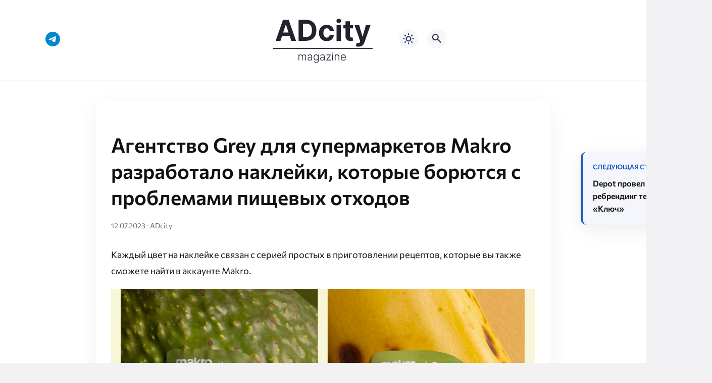

--- FILE ---
content_type: text/html; charset=UTF-8
request_url: https://adcitymag.ru/objects/%D0%B0%D0%B3%D0%B5%D0%BD%D1%82%D1%81%D1%82%D0%B2%D0%BE-grey-%D0%B4%D0%BB%D1%8F-%D1%81%D1%83%D0%BF%D0%B5%D1%80%D0%BC%D0%B0%D1%80%D0%BA%D0%B5%D1%82%D0%BE%D0%B2-makro-%D1%80%D0%B0%D0%B7%D1%80%D0%B0-2/
body_size: 13138
content:
<!doctype html>
<html lang="ru-RU">


<head>
<meta charset="UTF-8">
<meta http-equiv="X-UA-Compatible" content="IE=edge">
<meta name="viewport" content="width=device-width, initial-scale=1">
<meta name="theme-color" content="#1c59bc">

<script>
if (localStorage.theme) {
    document.documentElement.setAttribute("data-theme", localStorage.theme);
}
</script>

<meta property="og:image" content="https://adcitymag.ru/wp-content/uploads/2023/07/4EmsosbI4hk-1.jpg"><link rel="preload" as="image" href="https://adcitymag.ru/wp-content/uploads/2023/07/4EmsosbI4hk-1.jpg"><title>Агентство Grey для супермаркетов Makro разработало наклейки, которые борются с проблемами пищевых отходов &#8212; Архитектурный журнал ADCity</title>
<meta name='robots' content='max-image-preview:large' />

    <style media="screen">
           
:root {
      --mainColor: #333646;
      --bodyBg: #f2f2f5;
      --hoverColor: #1c59bc;
      --btnBg: #1c59bc;
      --btnColor: #ffffff;
      --btnBgHover: #152b8e;
      --navDropBg: #333646;
      --navDropColor: #ffffff;
      --navDropHover: #535770;
      --stickyNavBg: #333646;
      --stickyNavColor: #f7f6fb;
      --sectionBg: #f4f6fb;
    }

    :root[data-theme="light"] {
      color-scheme: light;
      --mainColor: #333646;
      --bodyBg: #f2f2f5;
      --hoverColor: #1c59bc;
      --btnBg: #1c59bc;
      --btnColor: #ffffff;
      --btnBgHover: #152b8e;
      --navDropBg: #333646;
      --navDropColor: #ffffff;
      --navDropHover: #535770;
      --stickyNavBg: #333646;
      --stickyNavColor: #f7f6fb;
      --sectionBg: #f4f6fb;
    }

    :root[data-theme="dark"] {
      color-scheme: dark;
      --placeholder: #a7a8ba;
      --bodyBg: rgb(25, 25, 37);
      --mainColor: #f7f6fb;
      --lightColor: #23232e;
      --greyColor: rgb(96, 100, 132);
      --greyBg: #222;
      --borderColor: #333;
      --hoverColor: rgb(101, 147, 233);
      --sectionBg: #292a37;
      --navDropBg: #333646;
      --navDropColor: #f7f6fb;
      --navDropHover: #23232e;
      --stickyNavBg: #333646;
      --stickyNavColor: #f7f6fb;
      --btnBg: #1c59bc;
      --btnColor: #ffffff;
      --btnBgHover: #152b8e;
    }

        .dark-mode-logo,
    .footer-content__img--dark {
      display: none
    }

    html[data-theme="dark"] .dark-mode-logo,
    html[data-theme="dark"] .footer-content__img--dark {
      display: block
    }

    html[data-theme="dark"] .light-mod-logo,
    html[data-theme="dark"] .footer-content__img--light {
      display: none
    }

        
    .back2top{right: 20px} @media only screen and (max-width:414px){.backtop{right: 10px}}
          
            
    .post-footer__wrap .post-info-likes {justify-content: center !important}    
          
      

  .top-section {
    margin-top: 0 !important;
  }

  .top-section:not(:first-child) {
    margin-top: 3rem;
  }

  @media (max-width:1100px) {
    .top-section {
      margin-bottom: 3rem !important
    }
  }

  .top-section__list {
    display: grid;
    grid-template-columns: repeat(4, 1fr);
    background-color: var(--greyColor);
  }


  @media (max-width:1160px) {
    .top-section__list {
      grid-template-columns: repeat(2, 1fr);
    }
  }

  @media (max-width:500px) {
    .top-section__list {
      display: block;
    }
  }

  .top-section__item {
    position: relative;
  }


  .top-section-article {
    display: block;
    position: relative;
    z-index: 10;
    background-position: center center;
    background-repeat: no-repeat;
    background-size: cover;
    height: 360px;
  }

  @media (max-width:1160px) {
    .top-section-article {
      height: 260px;
    }
  }

  .top-section-article::before {
    position: absolute;
    top: 0;
    left: 0;
    z-index: 1;
    width: 100%;
    height: 100%;
    content: "";
    background: linear-gradient(to bottom, rgba(0, 0, 0, 0) 0%, rgba(0, 0, 0, .45) 56%, rgba(0, 0, 0, .45) 100%);
    transition: opacity 400ms ease-in;
  }

  .top-section__item:hover .top-section-article::before {
    opacity: 0.8;
    transition: opacity 300ms ease-in;
  }

  .top-section-article__caption {
    min-height: 140px;
    padding: 0 2.5rem;
    position: absolute;
    bottom: 2rem;
    left: 0;
    z-index: 1;
    display: flex;
    flex-direction: column;
    width: 100%;
    height: auto;
    transform: translateY(0);
    transition: transform 400ms ease-in-out;
  }

  @media (max-width:1300px) {
    .top-section-article__caption {
      padding: 0 2rem;
      min-height: auto;
    }
  }

  @media (max-width:700px) {
    .top-section-article__caption {
      padding: 0 1.2rem;
      padding-bottom: 25px;
      bottom: 0;
    }
  }



  @media (max-width:500px) {
    .top-section-article__caption {
      padding: 0 2rem;
      padding-bottom: 35px;
    }
  }

  .top-section-article__title {
    margin-bottom: auto;
    padding-bottom: 1rem;
    display: block;
    font-size: 1.3rem;
    font-weight: var(--bold);
    line-height: 135%;
  }

  @media (max-width:1160px) {
    .top-section-article__title {
      font-size: 1.2rem;
    }
  }

  @media (max-width:600px) {
    .top-section-article__title {
      font-size: 1rem;
    }
  }

  @media (max-width:500px) {
    .top-section-article__title {
      font-size: 1.3rem;
    }
  }

  .top-section-article:hover .hover-bottom-border {
    background-size: 100% 100%;
    transition: background-size 800ms ease-in-out;
  }

  .top-section-article__link {
    color: var(--lightColor);
    text-decoration: none
  }

  .top-section-article__link:hover {
    color: var(--lightColor);
    text-decoration: none
  }

  html[data-theme="dark"] .top-section-article__link {
    color: var(--mainColor);
  }


  .site-header {
    padding-top: 1.2rem;
    border-bottom: 1px solid var(--borderColor);
  }

  .site-header__wrap {
    margin-bottom: 1.5rem !important;
    display: flex;
    flex-direction: row;
    justify-content: space-between;
    align-items: center;
  }

  @media(max-width: 600px) {
    .site-header__wrap {
      flex-direction: column;
      justify-content: center;
    }
  }

  .site-header__btns {
    display: flex;
    justify-content: end;
  }

  .site-search-btn {
    margin-left: 1rem;
    width: 38px;
    height: 38px;
    background-color: var(--greyBg);
    color: var(--mainColor);
    border-radius: 50%;
  }

  .site-search-btn svg {
    width: 34px;
    height: 34px;
    fill: currentColor;
  }

  .site-header__socials,
  .site-header__btns {
    flex: 1;
  }

  .site-header__branding {
    margin: 0 auto;
    padding: 0 1rem;
    max-width: 300px;
    display: flex;
    justify-content: center;
    position: relative;
  }

  @media(max-width: 1100px) {
    .site-header__branding {
      padding: 0;
      max-width: 230px;
    }
  }

  @media(max-width: 600px) {
    .site-header__branding {
      margin-bottom: 1.2rem;
    }
  }


  .site-title {
    display: inline-flex;
    text-align: center;
    font-size: 1.4rem;
    font-weight: var(--bold);
    line-height: 115%;
  }

  .site-title__link {
    color: var(--mainColor);
    text-decoration: none;
  }

  .site-title__link:hover {
    color: var(--hoverColor);
    text-decoration: none;
  }

  .mobile-socials-btn {
    margin-right: 1rem;
    position: relative;
    z-index: 1;
    display: none;
    width: 38px;
    height: 38px;
    background-color: var(--greyBg);
    color: var(--mainColor);
    border-radius: 50%;
    overflow: hidden;
    transition: transform 800ms ease-in-out;
  }

  .mobile-socials-btn svg {
    width: 24px;
    height: 24px;
    fill: currentColor;
  }

  @media(max-width: 1100px) {
    .site-header__socials {
      display: none;
    }

    .mobile-socials-btn {
      display: block;
    }
  }

  

  html[data-theme="dark"] .site-search-btn,
  html[data-theme="dark"] .mobile-socials-btn,
  html[data-theme="dark"] .theme-switch,
  html[data-theme="dark"] .mobile-menu-btn,
  html[data-theme="dark"] .post-info-ellipses__wrap {
    background-color: #2849a3;
  }


    
    .toggle-comments {
      margin-bottom: 2rem;
      padding: 1rem 0;
      display: flex;
      justify-content: center;
      align-items: center;
      width: 100%;
      background-color: var(--btnBg);
      color: var(--btnColor);
      font-family: inherit;
      border-radius: 6px;
      font-size: 1rem;
      line-height: 1;
      font-weight: var(--medium);
      transition: background-color 300ms ease-in-out, color 300ms ease-in-out;
    }

    .toggle-comments:hover {
      background-color: var(--btnBgHover);
      color: var(--btnColor);
    }

    .toggle-comments svg {
      margin-right: 0.7rem;
      fill: currentColor;
      width: 1.5rem;
      height: 1.5rem;
      object-fit: cover;
    }

    .remove-toggle {
      display: none
    }

    .comments__wrapper {
      height: 0;
      display: none;
      overflow: hidden;
      opacity: 0;
    }

        
    blockquote{ border-color: #57e !important}  
    .recent-list__item::before { background-color: #57e !important}
    .featured-list__item::before { background-color: #e7327d !important}
    </style>
    
  <style id='wp-img-auto-sizes-contain-inline-css'>
img:is([sizes=auto i],[sizes^="auto," i]){contain-intrinsic-size:3000px 1500px}
/*# sourceURL=wp-img-auto-sizes-contain-inline-css */
</style>
<style id='wp-block-library-inline-css'>
:root{--wp-block-synced-color:#7a00df;--wp-block-synced-color--rgb:122,0,223;--wp-bound-block-color:var(--wp-block-synced-color);--wp-editor-canvas-background:#ddd;--wp-admin-theme-color:#007cba;--wp-admin-theme-color--rgb:0,124,186;--wp-admin-theme-color-darker-10:#006ba1;--wp-admin-theme-color-darker-10--rgb:0,107,160.5;--wp-admin-theme-color-darker-20:#005a87;--wp-admin-theme-color-darker-20--rgb:0,90,135;--wp-admin-border-width-focus:2px}@media (min-resolution:192dpi){:root{--wp-admin-border-width-focus:1.5px}}.wp-element-button{cursor:pointer}:root .has-very-light-gray-background-color{background-color:#eee}:root .has-very-dark-gray-background-color{background-color:#313131}:root .has-very-light-gray-color{color:#eee}:root .has-very-dark-gray-color{color:#313131}:root .has-vivid-green-cyan-to-vivid-cyan-blue-gradient-background{background:linear-gradient(135deg,#00d084,#0693e3)}:root .has-purple-crush-gradient-background{background:linear-gradient(135deg,#34e2e4,#4721fb 50%,#ab1dfe)}:root .has-hazy-dawn-gradient-background{background:linear-gradient(135deg,#faaca8,#dad0ec)}:root .has-subdued-olive-gradient-background{background:linear-gradient(135deg,#fafae1,#67a671)}:root .has-atomic-cream-gradient-background{background:linear-gradient(135deg,#fdd79a,#004a59)}:root .has-nightshade-gradient-background{background:linear-gradient(135deg,#330968,#31cdcf)}:root .has-midnight-gradient-background{background:linear-gradient(135deg,#020381,#2874fc)}:root{--wp--preset--font-size--normal:16px;--wp--preset--font-size--huge:42px}.has-regular-font-size{font-size:1em}.has-larger-font-size{font-size:2.625em}.has-normal-font-size{font-size:var(--wp--preset--font-size--normal)}.has-huge-font-size{font-size:var(--wp--preset--font-size--huge)}.has-text-align-center{text-align:center}.has-text-align-left{text-align:left}.has-text-align-right{text-align:right}.has-fit-text{white-space:nowrap!important}#end-resizable-editor-section{display:none}.aligncenter{clear:both}.items-justified-left{justify-content:flex-start}.items-justified-center{justify-content:center}.items-justified-right{justify-content:flex-end}.items-justified-space-between{justify-content:space-between}.screen-reader-text{border:0;clip-path:inset(50%);height:1px;margin:-1px;overflow:hidden;padding:0;position:absolute;width:1px;word-wrap:normal!important}.screen-reader-text:focus{background-color:#ddd;clip-path:none;color:#444;display:block;font-size:1em;height:auto;left:5px;line-height:normal;padding:15px 23px 14px;text-decoration:none;top:5px;width:auto;z-index:100000}html :where(.has-border-color){border-style:solid}html :where([style*=border-top-color]){border-top-style:solid}html :where([style*=border-right-color]){border-right-style:solid}html :where([style*=border-bottom-color]){border-bottom-style:solid}html :where([style*=border-left-color]){border-left-style:solid}html :where([style*=border-width]){border-style:solid}html :where([style*=border-top-width]){border-top-style:solid}html :where([style*=border-right-width]){border-right-style:solid}html :where([style*=border-bottom-width]){border-bottom-style:solid}html :where([style*=border-left-width]){border-left-style:solid}html :where(img[class*=wp-image-]){height:auto;max-width:100%}:where(figure){margin:0 0 1em}html :where(.is-position-sticky){--wp-admin--admin-bar--position-offset:var(--wp-admin--admin-bar--height,0px)}@media screen and (max-width:600px){html :where(.is-position-sticky){--wp-admin--admin-bar--position-offset:0px}}

/*# sourceURL=wp-block-library-inline-css */
</style><style id='global-styles-inline-css'>
:root{--wp--preset--aspect-ratio--square: 1;--wp--preset--aspect-ratio--4-3: 4/3;--wp--preset--aspect-ratio--3-4: 3/4;--wp--preset--aspect-ratio--3-2: 3/2;--wp--preset--aspect-ratio--2-3: 2/3;--wp--preset--aspect-ratio--16-9: 16/9;--wp--preset--aspect-ratio--9-16: 9/16;--wp--preset--color--black: #000000;--wp--preset--color--cyan-bluish-gray: #abb8c3;--wp--preset--color--white: #ffffff;--wp--preset--color--pale-pink: #f78da7;--wp--preset--color--vivid-red: #cf2e2e;--wp--preset--color--luminous-vivid-orange: #ff6900;--wp--preset--color--luminous-vivid-amber: #fcb900;--wp--preset--color--light-green-cyan: #7bdcb5;--wp--preset--color--vivid-green-cyan: #00d084;--wp--preset--color--pale-cyan-blue: #8ed1fc;--wp--preset--color--vivid-cyan-blue: #0693e3;--wp--preset--color--vivid-purple: #9b51e0;--wp--preset--gradient--vivid-cyan-blue-to-vivid-purple: linear-gradient(135deg,rgb(6,147,227) 0%,rgb(155,81,224) 100%);--wp--preset--gradient--light-green-cyan-to-vivid-green-cyan: linear-gradient(135deg,rgb(122,220,180) 0%,rgb(0,208,130) 100%);--wp--preset--gradient--luminous-vivid-amber-to-luminous-vivid-orange: linear-gradient(135deg,rgb(252,185,0) 0%,rgb(255,105,0) 100%);--wp--preset--gradient--luminous-vivid-orange-to-vivid-red: linear-gradient(135deg,rgb(255,105,0) 0%,rgb(207,46,46) 100%);--wp--preset--gradient--very-light-gray-to-cyan-bluish-gray: linear-gradient(135deg,rgb(238,238,238) 0%,rgb(169,184,195) 100%);--wp--preset--gradient--cool-to-warm-spectrum: linear-gradient(135deg,rgb(74,234,220) 0%,rgb(151,120,209) 20%,rgb(207,42,186) 40%,rgb(238,44,130) 60%,rgb(251,105,98) 80%,rgb(254,248,76) 100%);--wp--preset--gradient--blush-light-purple: linear-gradient(135deg,rgb(255,206,236) 0%,rgb(152,150,240) 100%);--wp--preset--gradient--blush-bordeaux: linear-gradient(135deg,rgb(254,205,165) 0%,rgb(254,45,45) 50%,rgb(107,0,62) 100%);--wp--preset--gradient--luminous-dusk: linear-gradient(135deg,rgb(255,203,112) 0%,rgb(199,81,192) 50%,rgb(65,88,208) 100%);--wp--preset--gradient--pale-ocean: linear-gradient(135deg,rgb(255,245,203) 0%,rgb(182,227,212) 50%,rgb(51,167,181) 100%);--wp--preset--gradient--electric-grass: linear-gradient(135deg,rgb(202,248,128) 0%,rgb(113,206,126) 100%);--wp--preset--gradient--midnight: linear-gradient(135deg,rgb(2,3,129) 0%,rgb(40,116,252) 100%);--wp--preset--font-size--small: 13px;--wp--preset--font-size--medium: 20px;--wp--preset--font-size--large: 36px;--wp--preset--font-size--x-large: 42px;--wp--preset--spacing--20: 0.44rem;--wp--preset--spacing--30: 0.67rem;--wp--preset--spacing--40: 1rem;--wp--preset--spacing--50: 1.5rem;--wp--preset--spacing--60: 2.25rem;--wp--preset--spacing--70: 3.38rem;--wp--preset--spacing--80: 5.06rem;--wp--preset--shadow--natural: 6px 6px 9px rgba(0, 0, 0, 0.2);--wp--preset--shadow--deep: 12px 12px 50px rgba(0, 0, 0, 0.4);--wp--preset--shadow--sharp: 6px 6px 0px rgba(0, 0, 0, 0.2);--wp--preset--shadow--outlined: 6px 6px 0px -3px rgb(255, 255, 255), 6px 6px rgb(0, 0, 0);--wp--preset--shadow--crisp: 6px 6px 0px rgb(0, 0, 0);}:where(.is-layout-flex){gap: 0.5em;}:where(.is-layout-grid){gap: 0.5em;}body .is-layout-flex{display: flex;}.is-layout-flex{flex-wrap: wrap;align-items: center;}.is-layout-flex > :is(*, div){margin: 0;}body .is-layout-grid{display: grid;}.is-layout-grid > :is(*, div){margin: 0;}:where(.wp-block-columns.is-layout-flex){gap: 2em;}:where(.wp-block-columns.is-layout-grid){gap: 2em;}:where(.wp-block-post-template.is-layout-flex){gap: 1.25em;}:where(.wp-block-post-template.is-layout-grid){gap: 1.25em;}.has-black-color{color: var(--wp--preset--color--black) !important;}.has-cyan-bluish-gray-color{color: var(--wp--preset--color--cyan-bluish-gray) !important;}.has-white-color{color: var(--wp--preset--color--white) !important;}.has-pale-pink-color{color: var(--wp--preset--color--pale-pink) !important;}.has-vivid-red-color{color: var(--wp--preset--color--vivid-red) !important;}.has-luminous-vivid-orange-color{color: var(--wp--preset--color--luminous-vivid-orange) !important;}.has-luminous-vivid-amber-color{color: var(--wp--preset--color--luminous-vivid-amber) !important;}.has-light-green-cyan-color{color: var(--wp--preset--color--light-green-cyan) !important;}.has-vivid-green-cyan-color{color: var(--wp--preset--color--vivid-green-cyan) !important;}.has-pale-cyan-blue-color{color: var(--wp--preset--color--pale-cyan-blue) !important;}.has-vivid-cyan-blue-color{color: var(--wp--preset--color--vivid-cyan-blue) !important;}.has-vivid-purple-color{color: var(--wp--preset--color--vivid-purple) !important;}.has-black-background-color{background-color: var(--wp--preset--color--black) !important;}.has-cyan-bluish-gray-background-color{background-color: var(--wp--preset--color--cyan-bluish-gray) !important;}.has-white-background-color{background-color: var(--wp--preset--color--white) !important;}.has-pale-pink-background-color{background-color: var(--wp--preset--color--pale-pink) !important;}.has-vivid-red-background-color{background-color: var(--wp--preset--color--vivid-red) !important;}.has-luminous-vivid-orange-background-color{background-color: var(--wp--preset--color--luminous-vivid-orange) !important;}.has-luminous-vivid-amber-background-color{background-color: var(--wp--preset--color--luminous-vivid-amber) !important;}.has-light-green-cyan-background-color{background-color: var(--wp--preset--color--light-green-cyan) !important;}.has-vivid-green-cyan-background-color{background-color: var(--wp--preset--color--vivid-green-cyan) !important;}.has-pale-cyan-blue-background-color{background-color: var(--wp--preset--color--pale-cyan-blue) !important;}.has-vivid-cyan-blue-background-color{background-color: var(--wp--preset--color--vivid-cyan-blue) !important;}.has-vivid-purple-background-color{background-color: var(--wp--preset--color--vivid-purple) !important;}.has-black-border-color{border-color: var(--wp--preset--color--black) !important;}.has-cyan-bluish-gray-border-color{border-color: var(--wp--preset--color--cyan-bluish-gray) !important;}.has-white-border-color{border-color: var(--wp--preset--color--white) !important;}.has-pale-pink-border-color{border-color: var(--wp--preset--color--pale-pink) !important;}.has-vivid-red-border-color{border-color: var(--wp--preset--color--vivid-red) !important;}.has-luminous-vivid-orange-border-color{border-color: var(--wp--preset--color--luminous-vivid-orange) !important;}.has-luminous-vivid-amber-border-color{border-color: var(--wp--preset--color--luminous-vivid-amber) !important;}.has-light-green-cyan-border-color{border-color: var(--wp--preset--color--light-green-cyan) !important;}.has-vivid-green-cyan-border-color{border-color: var(--wp--preset--color--vivid-green-cyan) !important;}.has-pale-cyan-blue-border-color{border-color: var(--wp--preset--color--pale-cyan-blue) !important;}.has-vivid-cyan-blue-border-color{border-color: var(--wp--preset--color--vivid-cyan-blue) !important;}.has-vivid-purple-border-color{border-color: var(--wp--preset--color--vivid-purple) !important;}.has-vivid-cyan-blue-to-vivid-purple-gradient-background{background: var(--wp--preset--gradient--vivid-cyan-blue-to-vivid-purple) !important;}.has-light-green-cyan-to-vivid-green-cyan-gradient-background{background: var(--wp--preset--gradient--light-green-cyan-to-vivid-green-cyan) !important;}.has-luminous-vivid-amber-to-luminous-vivid-orange-gradient-background{background: var(--wp--preset--gradient--luminous-vivid-amber-to-luminous-vivid-orange) !important;}.has-luminous-vivid-orange-to-vivid-red-gradient-background{background: var(--wp--preset--gradient--luminous-vivid-orange-to-vivid-red) !important;}.has-very-light-gray-to-cyan-bluish-gray-gradient-background{background: var(--wp--preset--gradient--very-light-gray-to-cyan-bluish-gray) !important;}.has-cool-to-warm-spectrum-gradient-background{background: var(--wp--preset--gradient--cool-to-warm-spectrum) !important;}.has-blush-light-purple-gradient-background{background: var(--wp--preset--gradient--blush-light-purple) !important;}.has-blush-bordeaux-gradient-background{background: var(--wp--preset--gradient--blush-bordeaux) !important;}.has-luminous-dusk-gradient-background{background: var(--wp--preset--gradient--luminous-dusk) !important;}.has-pale-ocean-gradient-background{background: var(--wp--preset--gradient--pale-ocean) !important;}.has-electric-grass-gradient-background{background: var(--wp--preset--gradient--electric-grass) !important;}.has-midnight-gradient-background{background: var(--wp--preset--gradient--midnight) !important;}.has-small-font-size{font-size: var(--wp--preset--font-size--small) !important;}.has-medium-font-size{font-size: var(--wp--preset--font-size--medium) !important;}.has-large-font-size{font-size: var(--wp--preset--font-size--large) !important;}.has-x-large-font-size{font-size: var(--wp--preset--font-size--x-large) !important;}
/*# sourceURL=global-styles-inline-css */
</style>

<style id='classic-theme-styles-inline-css'>
/*! This file is auto-generated */
.wp-block-button__link{color:#fff;background-color:#32373c;border-radius:9999px;box-shadow:none;text-decoration:none;padding:calc(.667em + 2px) calc(1.333em + 2px);font-size:1.125em}.wp-block-file__button{background:#32373c;color:#fff;text-decoration:none}
/*# sourceURL=/wp-includes/css/classic-themes.min.css */
</style>
<style id='wpg-styles-inline-css'>

    .wpg_first_image{
        display:none;
    }
	
/*# sourceURL=wpg-styles-inline-css */
</style>
<link rel='stylesheet' id='cn3-style-css' href='https://adcitymag.ru/wp-content/themes/citynews-3/style.css?ver=1.1.0' media='all' />
<link rel='stylesheet' id='mickutils-css' href='https://adcitymag.ru/wp-content/themes/citynews-3/assets/css/mickutils.css?ver=1.1.0' media='all' />
<link rel='stylesheet' id='fancybox-css' href='https://adcitymag.ru/wp-content/plugins/easy-fancybox/fancybox/1.5.4/jquery.fancybox.min.css?ver=6.9' media='screen' />

<link rel="canonical" href="https://adcitymag.ru/objects/%d0%b0%d0%b3%d0%b5%d0%bd%d1%82%d1%81%d1%82%d0%b2%d0%be-grey-%d0%b4%d0%bb%d1%8f-%d1%81%d1%83%d0%bf%d0%b5%d1%80%d0%bc%d0%b0%d1%80%d0%ba%d0%b5%d1%82%d0%be%d0%b2-makro-%d1%80%d0%b0%d0%b7%d1%80%d0%b0-2/" />
  <link rel="preload" as="font" type="font/woff2" href="https://adcitymag.ru/wp-content/themes/citynews-3/assets/fonts/commissioner/commissioner-v13-latin_cyrillic-regular.woff2" crossorigin>
  <link rel="preload" as="font" type="font/woff2" href="https://adcitymag.ru/wp-content/themes/citynews-3/assets/fonts/commissioner/commissioner-v13-latin_cyrillic-500.woff2" crossorigin>
  <link rel="preload" as="font" type="font/woff2" href="https://adcitymag.ru/wp-content/themes/citynews-3/assets/fonts/commissioner/commissioner-v13-latin_cyrillic-600.woff2" crossorigin>


    <link rel="icon" type="image/x-icon" href="https://adcitymag.ru/wp-content/uploads/2024/01/favicon.png">
    <link rel="apple-touch-icon" href="https://adcitymag.ru/wp-content/uploads/2024/01/favicon.png">
    <link rel="apple-touch-icon" sizes="76x76" href="https://adcitymag.ru/wp-content/uploads/2024/01/favicon.png">
    <link rel="apple-touch-icon" sizes="192x192" href="https://adcitymag.ru/wp-content/uploads/2024/01/favicon.png">
    <link rel="apple-touch-startup-image" href="https://adcitymag.ru/wp-content/uploads/2024/01/favicon.png">

    <meta name="p:domain_verify" content="0cbe22e6006e250ff511f96d96fcc9b8"/>
<style>
.site-nav--empty { display: none; }
</style>

</head>

<body data-rsssl=1 class="wp-singular object-template-default single single-object postid-72880 wp-embed-responsive wp-theme-citynews-3 body" itemscope itemtype="http://schema.org/WebPage">

<!-- Yandex.Metrika counter -->
<script type="text/javascript" >
   (function(m,e,t,r,i,k,a){m[i]=m[i]||function(){(m[i].a=m[i].a||[]).push(arguments)};
   m[i].l=1*new Date();
   for (var j = 0; j < document.scripts.length; j++) {if (document.scripts[j].src === r) { return; }}
   k=e.createElement(t),a=e.getElementsByTagName(t)[0],k.async=1,k.src=r,a.parentNode.insertBefore(k,a)})
   (window, document, "script", "https://mc.yandex.ru/metrika/tag.js", "ym");

   ym(29561350, "init", {
        clickmap:true,
        trackLinks:true,
        accurateTrackBounce:true,
        webvisor:true
   });
</script>
<noscript><div><img src="https://mc.yandex.ru/watch/29561350" style="position:absolute; left:-9999px;" alt="" /></div></noscript>
<!-- /Yandex.Metrika counter -->


<!-- Yandex.RTB -->
<script>window.yaContextCb=window.yaContextCb||[]</script>
<script src="https://yandex.ru/ads/system/context.js" async></script>
<div id="site-wrapper" class="site-wrapper">

<header class="site-header">
    <div class="container site-header__wrap">

                    <div class="site-header__socials">
                
<ul class="social-btns">
  <!--noindex-->
  
  
  
  
  
  
      <li class="social-btns__item">
      <a href="https://t.me/info_adcity" class="social-btns__link" rel="nofollow" aria-label="Telegram">
        <svg>
          <use xlink:href="https://adcitymag.ru/wp-content/themes/citynews-3/assets/img/sprite.svg#telegram"></use>
        </svg>
      </a>
    </li>
  
    <!--/noindex-->
</ul>            </div>
        
        <div class="site-header__branding">
            
    <a class="site-title__link" href="https://adcitymag.ru/">
      <img class="site-title__logo light-mod-logo" 
      src="/wp-content/themes/citynews-3/assets/img/demo/cn3-logo-light.svg" 
      alt="Архитектурный журнал ADCity" 
      width="265" height="65">

      
        <img class="site-title__logo dark-mode-logo" 
        src="/wp-content/themes/citynews-3/assets/img/demo/cn3-logo-dark.svg" 
        alt="Архитектурный журнал ADCity" 
        width="265" height="65">

          </a>

  <span class="screen-reader-text">Архитектурный журнал ADCity</span>        </div>

        <div class="site-header__btns">

                            <button class="mobile-socials-btn" type="button"
                    aria-label="Показать кнопки социальных сетей"
                    rel="mob-social">
                    <svg><use xlink:href="https://adcitymag.ru/wp-content/themes/citynews-3/assets/img/sprite.svg#socials"></use></svg>
                </button>
            
            
    <div class="theme-switch">
      <label class="switch"><input type="checkbox" class="gp-checkbox" aria-label="Изменить режим - светлый или темный"></label>
    </div>

    
                            <button class="site-search-btn open_modal"
                    aria-label="Открыть поиск по сайту"
                    rel="search">
                    <svg><use xlink:href="https://adcitymag.ru/wp-content/themes/citynews-3/assets/img/sprite.svg#search"></use></svg>
                </button>
            
            <button class="mobile-menu-btn"
                aria-label="Открыть мобильное меню">
                <span class="mobile-menu-btn__line"></span>
            </button>

        </div>
    </div>

    
    <nav class="site-nav site-nav--empty"
     itemscope itemtype="http://www.schema.org/SiteNavigationElement"
     *menu>
        <div class="container">
                    </div>
    </nav>

</header>

<article class="object-template object-clean">


  <style>
    .object-template {
      position: relative;
      background: #ffffff;
      color: #111111;
      padding: 60px 30px;
      border-radius: 16px;
      box-shadow: 0 10px 40px rgba(0, 0, 0, 0.06);
      max-width: 900px;
      margin: 40px auto;
      transition: background 0.3s, color 0.3s;
    }

    [data-theme='dark'] .object-template {
      background: #1e222a;
      color: #f5f5f5;
    }

    .object-template h1 {
      font-size: 40px;
      font-weight: 800;
      margin-bottom: 20px;
      line-height: 1.3;
    }

    .object-template .meta {
      font-size: 14px;
      color: #666;
      margin-bottom: 30px;
    }

    [data-theme='dark'] .object-template .meta {
      color: #bbb;
    }

    .object-template .content {
      font-size: 18px;
      line-height: 1.8;
    }

    .next-floating-block {
      position: absolute;
      top: 100px;
      right: -320px;
      width: 260px;
      padding: 20px;
      background: var(--sectionBg, #f2f2f5);
      border-left: 4px solid var(--hoverColor, #0073aa);
      box-shadow: 0 10px 40px rgba(0, 0, 0, 0.08);
      border-radius: 12px;
      transition: transform 0.3s ease;
    }

    [data-theme='dark'] .next-floating-block {
      background: #2a2d35;
      color: #fff;
    }

    .next-floating-block .next-label {
      font-size: 13px;
      text-transform: uppercase;
      font-weight: 600;
      color: var(--hoverColor, #0073aa);
      margin-bottom: 10px;
    }

    [data-theme='dark'] .next-floating-block .next-label {
      color: #4da3ff;
    }

    .next-floating-block .next-link {
      text-decoration: none;
      color: inherit;
      display: flex;
      justify-content: space-between;
      align-items: center;
      font-size: 16px;
      font-weight: 600;
      transition: color 0.3s;
    }

    .next-floating-block .next-link:hover {
      color: var(--hoverColor, #0073aa);
    }

    .next-floating-block .next-arrow {
      font-size: 24px;
      transition: transform 0.3s;
    }

    .next-floating-block .next-link:hover .next-arrow {
      transform: translateX(4px);
    }

    @media (max-width: 1024px) {
      .next-floating-block {
        position: static;
        width: auto;
        margin-top: 40px;
        border-left: none;
        border-top: 4px solid var(--hoverColor, #0073aa);
      }
    }
  </style>

   <h1>Агентство Grey для супермаркетов Makro разработало наклейки, которые борются с проблемами пищевых отходов</h1>

  <div class="meta">
    12.07.2023 · ADcity  </div>

  <div class="content">
    <p>Каждый цвет на наклейке связан с серией простых в приготовлении рецептов, которые вы также сможете найти в аккаунте Makro.</p>
<p><a href="https://sun9-2.userapi.com/impg/1REbJMt93rhgYW62xakYwTse-QJgUuaqOSHNHg/4EmsosbI4hk.jpg?size=1920x1080&amp;quality=96&amp;sign=7e8beb290fe2fe88e8f20a9d7c107d57&amp;c_uniq_tag=7Ou3NTtIlNXuQ6D_E96WfJvlhlIu8sBiUrZnliRe4q0&amp;type=album"><img decoding="async" src="https://sun9-2.userapi.com/impg/1REbJMt93rhgYW62xakYwTse-QJgUuaqOSHNHg/4EmsosbI4hk.jpg?size=1920x1080&amp;quality=96&amp;sign=7e8beb290fe2fe88e8f20a9d7c107d57&amp;c_uniq_tag=7Ou3NTtIlNXuQ6D_E96WfJvlhlIu8sBiUrZnliRe4q0&amp;type=album" alt="Агентство Grey для супермаркетов Makro разработало наклейки, которые борются с проблемами пищевых отходов 
" /></a></p>
<p><a href="https://sun9-74.userapi.com/impg/sU9t7NAnC8_AT02YJwW2UdNmRTJR_BNzG4I_5Q/06wKsKbB4r4.jpg?size=1476x1047&amp;quality=96&amp;sign=894ba5bc439af95cb9dc2b38befaad8d&amp;c_uniq_tag=MxiaZL_ilog_mM_cfzTMsTy5_irYll0dIiIPrpaJKEI&amp;type=album"><img decoding="async" src="https://sun9-74.userapi.com/impg/sU9t7NAnC8_AT02YJwW2UdNmRTJR_BNzG4I_5Q/06wKsKbB4r4.jpg?size=1476x1047&amp;quality=96&amp;sign=894ba5bc439af95cb9dc2b38befaad8d&amp;c_uniq_tag=MxiaZL_ilog_mM_cfzTMsTy5_irYll0dIiIPrpaJKEI&amp;type=album" alt="Агентство Grey для супермаркетов Makro разработало наклейки, которые борются с проблемами пищевых отходов 
" /></a></p>
<p><a href="https://sun9-40.userapi.com/impg/hNY9N6D1gkfyoc3WqHpV9VAmg0uRz-CfL1HZzQ/mQ4p8AoLgck.jpg?size=1596x1132&amp;quality=95&amp;sign=37b2fe7ce3b33ccce4582f766393dbec&amp;c_uniq_tag=INAgtgqoX4Y6BWnkwxKmB49HidLWXwruM0Mesw0VRNs&amp;type=album"><img decoding="async" src="https://sun9-40.userapi.com/impg/hNY9N6D1gkfyoc3WqHpV9VAmg0uRz-CfL1HZzQ/mQ4p8AoLgck.jpg?size=1596x1132&amp;quality=95&amp;sign=37b2fe7ce3b33ccce4582f766393dbec&amp;c_uniq_tag=INAgtgqoX4Y6BWnkwxKmB49HidLWXwruM0Mesw0VRNs&amp;type=album" alt="Агентство Grey для супермаркетов Makro разработало наклейки, которые борются с проблемами пищевых отходов 
" /></a></p>
<p><a href="https://sun9-78.userapi.com/impg/SFbUNBXyVK3scmiX_q6nDxdCZyZQmiF9IXUK4w/6fyNutRQq1k.jpg?size=1476x1047&amp;quality=96&amp;sign=f44abb6bdcaa05067919b2f0f88f6832&amp;c_uniq_tag=aljjBI1yjgQaN1Q9BXaZjLylSh_pQaJsSJbM1CIndCo&amp;type=album"><img decoding="async" src="https://sun9-78.userapi.com/impg/SFbUNBXyVK3scmiX_q6nDxdCZyZQmiF9IXUK4w/6fyNutRQq1k.jpg?size=1476x1047&amp;quality=96&amp;sign=f44abb6bdcaa05067919b2f0f88f6832&amp;c_uniq_tag=aljjBI1yjgQaN1Q9BXaZjLylSh_pQaJsSJbM1CIndCo&amp;type=album" alt="Агентство Grey для супермаркетов Makro разработало наклейки, которые борются с проблемами пищевых отходов 
" /></a></p>
  </div>

      <aside class="next-floating-block">
      <div class="next-label">Следующая статья</div>
      <a href="https://adcitymag.ru/objects/depot-%d0%bf%d1%80%d0%be%d0%b2%d0%b5%d0%bb-%d1%80%d0%b5%d0%b1%d1%80%d0%b5%d0%bd%d0%b4%d0%b8%d0%bd%d0%b3-%d1%82%d0%b5%d0%bb%d0%b5%d0%ba%d0%b0%d0%bd%d0%b0%d0%bb%d0%b0-%d0%ba%d0%bb%d1%8e%d1%87/" class="next-link" rel="next">
        <span class="next-title">Depot провел ребрендинг телеканала «Ключ»</span>
        <span class="next-arrow">→</span>
      </a>
    </aside>
  
</article>


<footer class="footer" itemscope itemtype="http://schema.org/WPFooter">

  <div class="container">

    
      <div class="footer-area">

        
<div class="footer-area__content footer-content">

  <div class="footer-content__text">

  
    <a class="site-title__link" href="https://adcitymag.ru/">
      <img class="site-title__logo light-mod-logo" 
      src="/wp-content/themes/citynews-3/assets/img/demo/cn3-logo-light.svg" 
      alt="Архитектурный журнал ADCity" 
      width="265" height="65">

      
        <img class="site-title__logo dark-mode-logo" 
        src="/wp-content/themes/citynews-3/assets/img/demo/cn3-logo-dark.svg" 
        alt="Архитектурный журнал ADCity" 
        width="265" height="65">

          </a>

  
          <div class="post-content">
        <p>Новостной архитектурный журнал: события отрасли, проекты, конкурсы, нормы, градостроительство, общественные и жилые здания.</p>
<p><span style="color: #000000;">  <a style="color: #000000;" href="https://adcitymag.ru/category/zhurnal/">Журнал</a></span></p>
<p>&nbsp;</p>
      </div>
    
    
  </div><!-- // footer-content__text -->

  
    <div class="footer-content__menu">
          </div><!-- // footer-content__menu -->

  
</div><!-- // footer-content -->
        
      </div><!-- // footer-area -->

    
    
    <div class="footer__credits credits">
      <p class="credits__copy" itemprop="name">Архитектурный журнал ADCity &copy; <span itemprop="copyrightYear">2026</span></p>
      <span class="credits__counter">
              </span>
      <span class="credits__site-descr" itemprop="description">Архитектурный журнал ADсity, Всё о современной архитектуре и дизайне.</span>
    </div><!-- // footer-credits -->

  
  </div><!-- // container -->
</footer>

<button class="back-to-top" aria-label="Перейти наверх">
  <svg>
    <use xlink:href="https://adcitymag.ru/wp-content/themes/citynews-3/assets/img/sprite.svg#arrow-next"></use>
  </svg>
</button>
 

    <div class="mobile-nav-panel">

      <nav class="mobile-nav" itemscope itemtype="http://www.schema.org/SiteNavigationElement">
              </nav>

      <button class="mobile-nav-panel__close" aria-label="Закрыть мобильное меню"></button>

    </div><!-- // mobile-nav-panel -->

    <div class="mobile-overlay"></div>

    
</div><!-- end site-wrapper -->

<script type="speculationrules">
{"prefetch":[{"source":"document","where":{"and":[{"href_matches":"/*"},{"not":{"href_matches":["/wp-*.php","/wp-admin/*","/wp-content/uploads/*","/wp-content/*","/wp-content/plugins/*","/wp-content/themes/citynews-3/*","/*\\?(.+)"]}},{"not":{"selector_matches":"a[rel~=\"nofollow\"]"}},{"not":{"selector_matches":".no-prefetch, .no-prefetch a"}}]},"eagerness":"conservative"}]}
</script>

<script>function gotoal(link){window.open(link.replace("_","https://"));}</script>
<script src="https://adcitymag.ru/wp-includes/js/jquery/jquery.min.js?ver=3.7.1" id="jquery-core-js"></script>
<script src="https://adcitymag.ru/wp-includes/js/jquery/jquery-migrate.min.js?ver=3.4.1" id="jquery-migrate-js"></script>
<script src="https://adcitymag.ru/wp-content/themes/citynews-3/assets/js/dark.js?ver=1.1.0" id="cn3-dark-theme-js"></script>
<script src="https://adcitymag.ru/wp-content/themes/citynews-3/assets/js/vendor.min.js?ver=1.1.0" id="cn3-vendor-script-js"></script>
<script src="https://adcitymag.ru/wp-content/themes/citynews-3/assets/js/custom.js?ver=1.1.0" id="cn3-custom-script-js"></script>
<script src="https://adcitymag.ru/wp-content/themes/citynews-3/assets/js/mickutils.js?ver=1.1.0" id="mickutils-js"></script>
<script id="ajax_loadmore-js-extra">
var ajax_loadmore_params = {"ajaxurl":"https://adcitymag.ru/wp-admin/admin-ajax.php","posts":"{\"page\":0,\"object\":\"%D0%B0%D0%B3%D0%B5%D0%BD%D1%82%D1%81%D1%82%D0%B2%D0%BE-grey-%D0%B4%D0%BB%D1%8F-%D1%81%D1%83%D0%BF%D0%B5%D1%80%D0%BC%D0%B0%D1%80%D0%BA%D0%B5%D1%82%D0%BE%D0%B2-makro-%D1%80%D0%B0%D0%B7%D1%80%D0%B0-2\",\"post_type\":\"object\",\"name\":\"%d0%b0%d0%b3%d0%b5%d0%bd%d1%82%d1%81%d1%82%d0%b2%d0%be-grey-%d0%b4%d0%bb%d1%8f-%d1%81%d1%83%d0%bf%d0%b5%d1%80%d0%bc%d0%b0%d1%80%d0%ba%d0%b5%d1%82%d0%be%d0%b2-makro-%d1%80%d0%b0%d0%b7%d1%80%d0%b0-2\",\"error\":\"\",\"m\":\"\",\"p\":0,\"post_parent\":\"\",\"subpost\":\"\",\"subpost_id\":\"\",\"attachment\":\"\",\"attachment_id\":0,\"pagename\":\"\",\"page_id\":0,\"second\":\"\",\"minute\":\"\",\"hour\":\"\",\"day\":0,\"monthnum\":0,\"year\":0,\"w\":0,\"category_name\":\"\",\"tag\":\"\",\"cat\":\"\",\"tag_id\":\"\",\"author\":\"\",\"author_name\":\"\",\"feed\":\"\",\"tb\":\"\",\"paged\":0,\"meta_key\":\"\",\"meta_value\":\"\",\"preview\":\"\",\"s\":\"\",\"sentence\":\"\",\"title\":\"\",\"fields\":\"all\",\"menu_order\":\"\",\"embed\":\"\",\"category__in\":[],\"category__not_in\":[],\"category__and\":[],\"post__in\":[],\"post__not_in\":[],\"post_name__in\":[],\"tag__in\":[],\"tag__not_in\":[],\"tag__and\":[],\"tag_slug__in\":[],\"tag_slug__and\":[],\"post_parent__in\":[],\"post_parent__not_in\":[],\"author__in\":[],\"author__not_in\":[],\"search_columns\":[],\"ignore_sticky_posts\":false,\"suppress_filters\":false,\"cache_results\":true,\"update_post_term_cache\":true,\"update_menu_item_cache\":false,\"lazy_load_term_meta\":true,\"update_post_meta_cache\":true,\"posts_per_page\":15,\"nopaging\":false,\"comments_per_page\":\"50\",\"no_found_rows\":false,\"order\":\"DESC\"}","current_page":"1","max_page":"0"};
//# sourceURL=ajax_loadmore-js-extra
</script>
<script src="https://adcitymag.ru/wp-content/themes/citynews-3/assets/js/loadmore.js?ver=6.9" id="ajax_loadmore-js"></script>
<script id="simple-likes-public-js-js-extra">
var simpleLikes = {"ajaxurl":"https://adcitymag.ru/wp-admin/admin-ajax.php","like":"\u041d\u0440\u0430\u0432\u0438\u0442\u0441\u044f","unlike":"\u041d\u0435 \u043d\u0440\u0430\u0432\u0438\u0442\u0441\u044f"};
//# sourceURL=simple-likes-public-js-js-extra
</script>
<script src="https://adcitymag.ru/wp-content/themes/citynews-3/assets/js/simple-likes-public.js?ver=0.5" id="simple-likes-public-js-js"></script>
<script src="https://adcitymag.ru/wp-content/plugins/easy-fancybox/vendor/purify.min.js?ver=6.9" id="fancybox-purify-js"></script>
<script id="jquery-fancybox-js-extra">
var efb_i18n = {"close":"\u0417\u0430\u043a\u0440\u044b\u0442\u044c","next":"\u0421\u043b\u0435\u0434\u0443\u044e\u0449\u0438\u0439","prev":"\u041f\u0440\u0435\u0434\u044b\u0434\u0443\u0449\u0438\u0439","startSlideshow":"\u0417\u0430\u043f\u0443\u0441\u0442\u0438\u0442\u044c \u0441\u043b\u0430\u0439\u0434-\u0448\u043e\u0443","toggleSize":"\u0420\u0430\u0437\u043c\u0435\u0440 \u0442\u0443\u043c\u0431\u043b\u0435\u0440\u0430"};
//# sourceURL=jquery-fancybox-js-extra
</script>
<script src="https://adcitymag.ru/wp-content/plugins/easy-fancybox/fancybox/1.5.4/jquery.fancybox.min.js?ver=6.9" id="jquery-fancybox-js"></script>
<script id="jquery-fancybox-js-after">
var fb_timeout, fb_opts={'autoScale':true,'showCloseButton':true,'margin':20,'pixelRatio':'false','centerOnScroll':true,'enableEscapeButton':true,'overlayShow':true,'hideOnOverlayClick':true,'minVpHeight':320,'disableCoreLightbox':'true','enableBlockControls':'true','fancybox_openBlockControls':'true' };
if(typeof easy_fancybox_handler==='undefined'){
var easy_fancybox_handler=function(){
jQuery([".nolightbox","a.wp-block-file__button","a.pin-it-button","a[href*='pinterest.com\/pin\/create']","a[href*='facebook.com\/share']","a[href*='twitter.com\/share']"].join(',')).addClass('nofancybox');
jQuery('a.fancybox-close').on('click',function(e){e.preventDefault();jQuery.fancybox.close()});
/* IMG */
						var unlinkedImageBlocks=jQuery(".wp-block-image > img:not(.nofancybox,figure.nofancybox>img)");
						unlinkedImageBlocks.wrap(function() {
							var href = jQuery( this ).attr( "src" );
							return "<a href='" + href + "'></a>";
						});
var fb_IMG_select=jQuery('a[href*=".jpg" i]:not(.nofancybox,li.nofancybox>a,figure.nofancybox>a),area[href*=".jpg" i]:not(.nofancybox),a[href*=".jpeg" i]:not(.nofancybox,li.nofancybox>a,figure.nofancybox>a),area[href*=".jpeg" i]:not(.nofancybox),a[href*=".png" i]:not(.nofancybox,li.nofancybox>a,figure.nofancybox>a),area[href*=".png" i]:not(.nofancybox)');
fb_IMG_select.addClass('fancybox image').attr('rel','gallery');
jQuery('a.fancybox,area.fancybox,.fancybox>a').each(function(){jQuery(this).fancybox(jQuery.extend(true,{},fb_opts,{'transition':'elastic','transitionIn':'elastic','easingIn':'easeOutBack','transitionOut':'elastic','easingOut':'easeInBack','opacity':false,'hideOnContentClick':false,'titleShow':true,'titlePosition':'over','titleFromAlt':true,'showNavArrows':true,'enableKeyboardNav':true,'cyclic':false,'mouseWheel':'true'}))});
/* PDF */
jQuery('a[href*=".pdf" i],area[href*=".pdf" i]').not('.nofancybox,li.nofancybox>a').addClass('fancybox-pdf');
jQuery('a.fancybox-pdf,area.fancybox-pdf,.fancybox-pdf>a').each(function(){jQuery(this).fancybox(jQuery.extend(true,{},fb_opts,{'type':'iframe','width':'90%','height':'90%','padding':10,'titleShow':false,'titlePosition':'float','titleFromAlt':true,'autoDimensions':false,'scrolling':'no'}))});
/* iFrame */
jQuery('a.fancybox-iframe,area.fancybox-iframe,.fancybox-iframe>a').each(function(){jQuery(this).fancybox(jQuery.extend(true,{},fb_opts,{'type':'iframe','width':'70%','height':'90%','padding':0,'titleShow':false,'titlePosition':'float','titleFromAlt':true,'allowfullscreen':false}))});
};};
jQuery(easy_fancybox_handler);jQuery(document).on('post-load',easy_fancybox_handler);

//# sourceURL=jquery-fancybox-js-after
</script>
<script src="https://adcitymag.ru/wp-content/plugins/easy-fancybox/vendor/jquery.easing.min.js?ver=1.4.1" id="jquery-easing-js"></script>
<script src="https://adcitymag.ru/wp-content/plugins/easy-fancybox/vendor/jquery.mousewheel.min.js?ver=3.1.13" id="jquery-mousewheel-js"></script>
<script src="https://adcitymag.ru/wp-includes/js/comment-reply.min.js?ver=6.9" id="comment-reply-js" async data-wp-strategy="async" fetchpriority="low"></script>


    <div class="search-panel">
      <form role="search" method="get" class="search-form" action="https://adcitymag.ru/">
				<label>
					<span class="screen-reader-text">Найти:</span>
					<input type="search" class="search-field" placeholder="Поиск&hellip;" value="" name="s" />
				</label>
				<input type="submit" class="search-submit" value="Поиск" />
			</form><p class="search-panel__text">Что будем искать? Например,<span class="modal-search__hint">Дизайн</span></p>
      <button class="search-panel__close" aria-label="Закрыть поиск по сайту"></button>
    </div><!-- // search-panel -->

    <div class="search-overlay"></div>

  

    <div class="mob-socials-panel">
      <p class="mob-socials-panel__text">Мы в социальных сетях</p>
      
<ul class="social-btns">
  <!--noindex-->
  
  
  
  
  
  
      <li class="social-btns__item">
      <a href="https://t.me/info_adcity" class="social-btns__link" rel="nofollow" aria-label="Telegram">
        <svg>
          <use xlink:href="https://adcitymag.ru/wp-content/themes/citynews-3/assets/img/sprite.svg#telegram"></use>
        </svg>
      </a>
    </li>
  
    <!--/noindex-->
</ul>
      <button class="mob-socials-panel__close" 
      aria-label="Закрыть поиск по сайту"></button>
    </div><!-- // search-panel -->

    <div class="mob-socials-overlay"></div>

  

    <script>
      /* <![CDATA[ */
      
      const searchHint = document.querySelector('.modal-search__hint');
      const searchField = document.querySelector('.search-panel .search-field');

      searchHint.addEventListener('click', () => {
        searchField.setAttribute('value', 'Дизайн');
      });

      /* ]]> */
    </script>



</body>
</html>